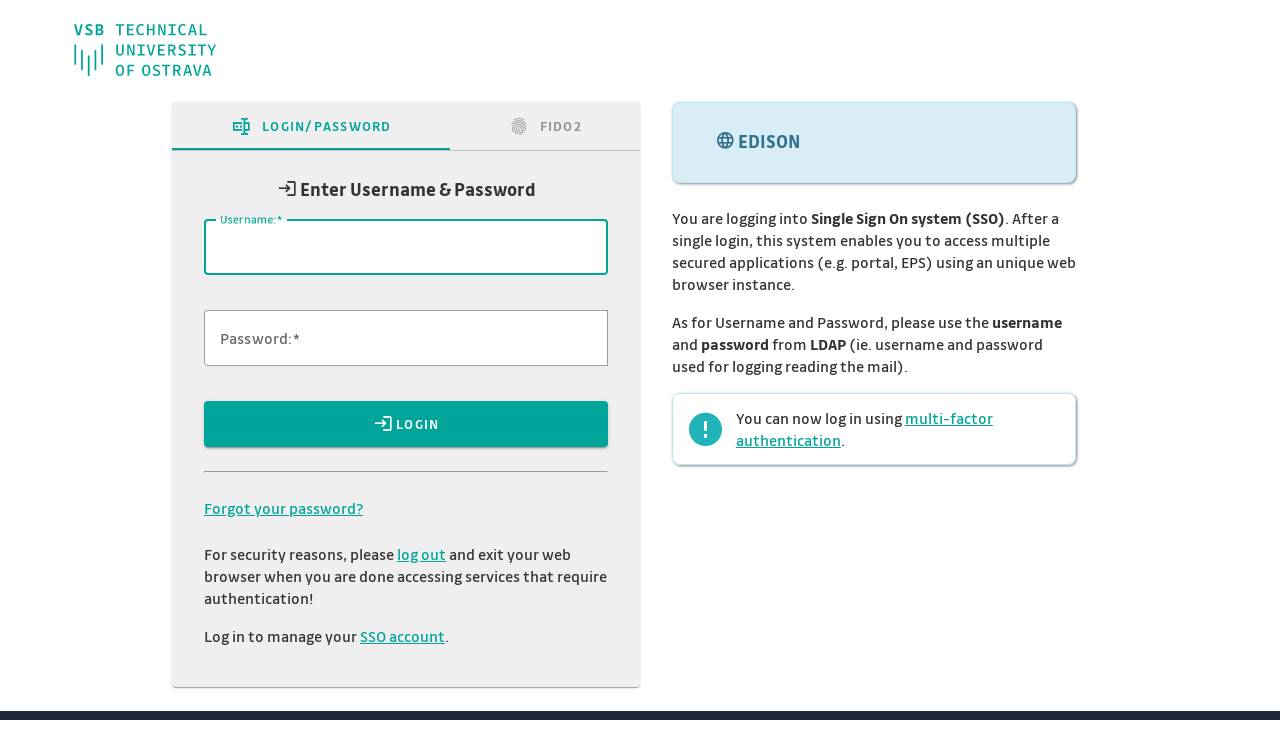

--- FILE ---
content_type: text/css;charset=UTF-8
request_url: https://www.sso.vsb.cz/css/custom-92a357f36bb4a9eb57b2ee9e5171757b.css
body_size: 1927
content:
@charset "UTF-8";

:root {
	--cas-theme-primary: #00A499;
	--cas-theme-button-bg-hover: #1e2838;
	--cas-theme-primary-bg: #1e2838;
	--cas-theme-button-bg: #10B4A9;
	--cas-theme-button-bg-lite: #50F4E9;
	--cas-theme-primary-light: #20B4B9;
	--cas-theme-secondary: #114377;
	--mdc-theme-primary: var(--cas-theme-primary, #153e50);
	--mdc-typography-font-family: "Drive","Verdana", sans-serif;
	--mdc-elevation-box-shadow-for-gss: 0px 3px 1px -2px rgba(0, 0, 0, 0.2), 0px 2px 2px 0px rgba(0, 0, 0, 0.14), 0px 1px 5px 0px rgba(0, 0, 0, 0.12);
}

body {
	background: white;	
    line-height: 1.42857143; 
    color: #333;
	overflow: visible;
}

.mdc-list {
	font-family: inherit;
}

#app-bar {
	background-color: white;	
	box-shadow: none;
}

#loginForm button.btn-primary {
	width: 100%;
	padding: 23px;
}

#webauthnContainer #descriptionPasswordless {
    display: none;
}

#loginForm #webauthnContainer #descriptionPasswordless {
    display: block;
}

#loginForm #webauthnContainer #description {
    display: none !important;
}

#loginForm #webauthnContainer #trustedBrowserCheckboxField {
    display: none;
}

#webauthnContainer #trustedBrowserCheckboxField {
    margin-top: 1em;
}

#accountLink {
    padding: 0 2rem;
}

#infoAlertSymbol {
    padding: .8em;
    border: 1px solid #bce8f1;
    border-radius: .5em;
    box-shadow: 1px 1px 3px #888;
}

#infoAlertSymbol i {
    float: left;
    margin-right: 10px;
    color: var(--cas-theme-primary-light);
}

#infoAlertSymbol i:before {
    font-size: 40px;
    line-height: 1.1;
}

#loginForm #infoAlertSymbol {
    display: block;
    margin: 0.5rem 2rem 0;
    background-color: white;
}

body.login #main-content {
	padding-top: 0px !important;	
	max-width: 960px;
	margin-right: 0px;
	margin-left: 0px;
}

div#content {
	box-shadow: none;	
}

.alert {
    border: 1px solid transparent;
}

.mdc-card {
	background-color: #efefef;
}

.loginMessageView {
	width: auto;
}

.loginMessageView .mdc-list-item {
	padding: 8px 16px;
}

.banner-danger {
    width: auto;
}

.banner-danger.alert-danger {
    color: inherit;
}

.alert-danger {
    color: #a94442;
    background-color: #f2dede;
    border-color: #ebccd1;
}

#references {
	text-align: center;	
}

#references img {
    background: #00A499;
    padding: 5px;
    margin: 30px 0;
    width: 60px;
}

#serviceui {
    color: #31708f;
    background-color: #d9edf7;
    border: 1px solid #bce8f1;	
}

#loginForm #serviceui {
	margin-bottom: 0px !important;
}

#serviceui p {
	margin: 0;
}

#serviceui img {
	max-height: 59px;
	max-width: 139px;
}

#serviceui > div > div {
	margin: 0 0 0 1rem;
}

#serviceui #servicedesc h3:before, #serviceui h3#serviceUIMetadataDisplayName:before {
	content: none;
}

#servicedesc .mdi {
	vertical-align: baseline;
}

.login-side-info #serviceui {
	margin: 0 2rem;
}

.login-section {
	border: 0px;
	padding: 0 0 2.5rem 0;
}

#sidebar, #pmlinks, .login-tab {
	padding: 0 2rem;
}


.mdc-button--raised:not(:disabled) {
	filter: none;
}

.mdc-button--raised:not(:disabled) {
    padding-top: 0;
}

.mdc-button--raised:not(:disabled):hover {
	transform: none;
	box-shadow: var(--mdc-elevation-box-shadow-for-gss);
}

.mdc-button--unelevated:not(:disabled) {
	filter: none;
}

.mdc-drawer-app-content {
	overflow: inherit;
}

.mdc-top-app-bar {
	position: inherit;	
}

.mdc-top-app-bar__row {
	height: 100px;	
}

.mdc-top-app-bar--fixed-adjust {
	padding-top: 0px;	
}

.mdc-top-app-bar__section--align-start {
	display: none;
}

.mdc-tab .mdc-tab__icon, .mdc-tab .mdc-tab__text-label {
    color: rgba(0, 0, 0, 0.4);
}

.mdc-tab--active .mdc-tab__icon, .mdc-tab--active .mdc-tab__text-label{
    color: var(--mdc-theme-primary, #6200ee);
}

#login-tabs {
    border-bottom: 1px solid rgba(0, 0, 0, 0.2);
}

.fade-in {
    animation: none;
}

.cas-field .control-label {
	background-color: white;	
	padding: 0;
}

.cas-field input.form-control {
	padding: 0 16px;
}

.cas-brand {
    width: 100%;
	padding-left: 15px;
	height: 52px;
}

.cas-footer {
	padding-top: 0.5rem !important;	
	padding-bottom: 0.5rem !important;
    background-color: #1e2838;
}

.login-side-info {
	max-width: 50%;
}

.login-info {
	padding: 0 2rem;
}

.login-side-info {
	display: none;
}

#loginForm #webauthnContainer {
	box-shadow: none;
	padding: 0 !important;
}

#loginForm #authnUsernameSection {
	display: block !important;;
}


.mdc-button--outline:not(:disabled, .reveal-password) {
	filter: none;
	box-shadow: var(--mdc-elevation-box-shadow-for-gss);
}

#QRCodeSection {
	margin-top: 1rem !important;
}

#QRCodeLinkContainer pre {
	margin: 0;
}

.mdc-icon-button.mdc-top-app-bar__action-item {
	color: var(--cas-theme-primary-light);
}

#toolbar .mdc-list-item {
    cursor: auto;
}

#toolbar .mdc-list-item div {
	max-width: 500px;
}

.mdc-data-table__header-cell {

}

.mdc-deprecated-list--two-line.custom-three-line .mdc-deprecated-list-item {
	height: 84px;
}

.sidebar-navigation {
	min-height: 80vh;
}

#webauthnContainer #messages {
	color: #a94442;
}

.mfa-attestation img {
    vertical-align: middle;
    height: 24px;
    margin-right: 3px;
    border: 1px solid lightgrey;
}

.mfa-attestation span {
    vertical-align: middle;
}

.menu-title {
    text-align: center;
    font-size: x-small;
    margin-top: -4px;
}

.sidebar-navigation ul li {
    padding: 23px 0px;
}

#accountHelp {
    position: fixed;
    bottom: 3rem;
    right: 1rem;
    z-index: 1;
}

#accountHelp i:before{
    font-size: 32px;
}

#overviewTile .mdc-layout-grid__cell {
    text-align: center;
}

#overviewTile .mdc-layout-grid__cell img {
    height: 2rem;
    background-color: var(--mdc-theme-primary, #6200ee);
}

@media (max-width: 767.99px) {

	.sidebar-navigation {
		width: 48px;
	}

    .sidebar-navigation ul li {
        padding: 28px 0px;
    }
    .menu-title {
        display: none;
    }

    #accountHelp {
        bottom: 1rem;
    }

}

@media (min-width: 992px){

	.cas-brand {
	    padding-left: 50px;
	}

	.login-side-info {
		display: block;
	}
	
	#loginForm #serviceui {
		display: none;
	}

    #loginForm #infoAlertSymbol {
        display: none;
    }
}

@media print {

    /* OTP QR */
    #login h2, #login button {
        display: none;
    }

}


--- FILE ---
content_type: text/css;charset=UTF-8
request_url: https://www.sso.vsb.cz/css/font/vsb-drive-font-4ea7d6ca8d7261e1e29bf58bf8234cb4.css
body_size: 837
content:
/*  Mapping of DRIVE font for VSB main pages */


/* thin */

@font-face {
	font-family: "Drive";
	font-style: normal;
	font-weight: 100;
	src: url('/css/font/Drive-Thin-6551d386f95c8fb6c8e2e5a7b36ce7e6.eot') format('embedded-opentype'), url('/css/font/Drive-Thin-89dce2db2eb9cca7a97c9d3620a106b9.ttf') format('truetype');
}

@font-face {
	font-family: "Drive";
	font-style: italic;
	font-weight: 100;
	src: url('/css/font/Drive-ThinItalic-c346dd7a16f75413fb2346e76c80c439.eot') format('embedded-opentype'), url('/css/font/Drive-ThinItalic-131754b84f1a49527e6ca3b6cb247e98.ttf') format('truetype');
}

@font-face {
	font-family: "Drive";
	font-style: normal;
	font-weight: 200;
	src: url('/css/font/Drive-Thin-6551d386f95c8fb6c8e2e5a7b36ce7e6.eot') format('embedded-opentype'), url('/css/font/Drive-Thin-89dce2db2eb9cca7a97c9d3620a106b9.ttf') format('truetype');
}

@font-face {
	font-family: "Drive";
	font-style: italic;
	font-weight: 200;
	src: url('/css/font/Drive-ThinItalic-c346dd7a16f75413fb2346e76c80c439.eot') format('embedded-opentype'), url('/css/font/Drive-ThinItalic-131754b84f1a49527e6ca3b6cb247e98.ttf') format('truetype');
}


/* normal */ 
    
@font-face {
	font-family: "Drive";
	font-style: normal;
	font-weight: 300;
	src: url('/css/font/Drive-Book-fdb45130ece5a2dfa929d6c0adc26dd1.eot') format('embedded-opentype'), url('/css/font/Drive-Book-5679e0dd4dee9920060761ddc17dab27.ttf') format('truetype');
}

@font-face {
	font-family: "Drive";
	font-style: normal;
	font-weight: 400;
	src: url('/css/font/Drive-Book-fdb45130ece5a2dfa929d6c0adc26dd1.eot') format('embedded-opentype'), url('/css/font/Drive-Book-5679e0dd4dee9920060761ddc17dab27.ttf') format('truetype');
}

@font-face {
	font-family: "Drive";
	font-style: italic;
	font-weight: 300;
	src: url('/css/font/Drive-BookItalic-0336bcb312d1692cccb5f86285c6821c.eot') format('embedded-opentype'), url('/css/font/Drive-BookItalic-48a9de51ea2d80fb3aaf71e81fb15f19.ttf') format('truetype');
}

@font-face {
	font-family: "Drive";
	font-style: italic;
	font-weight: 400;
	src: url('/css/font/Drive-BookItalic-0336bcb312d1692cccb5f86285c6821c.eot') format('embedded-opentype'), url('/css/font/Drive-BookItalic-48a9de51ea2d80fb3aaf71e81fb15f19.ttf') format('truetype');
}


/* medium */

@font-face {
	font-family: "Drive";
	font-style: normal;
	font-weight: 500;
	src: url('/css/font/Drive-Medium-1df29b4d443c7b8649147d4c606c4964.eot') format('embedded-opentype'), url('/css/font/Drive-Medium-6761dacbf6f3aed4a27bac87ee88579a.ttf') format('truetype');
}

@font-face {
	font-family: "Drive";
	font-style: italic;
	font-weight: 500;
	src: url('/css/font/Drive-MediumItalic-cfd5e6f690838a69e5f50a1543d2b777.eot') format('embedded-opentype'), url('/css/font/Drive-MediumItalic-0f57f0325486a85db812a422f875f8d7.ttf') format('truetype');
}


/* bold */

@font-face {
	font-family: "Drive";
	font-style: normal;
	font-weight: 600;
	src: url('/css/font/Drive-Bold-4b5fe70141952d5889a9428513bb93c1.eot') format('embedded-opentype'), url('/css/font/Drive-Bold-b61e9bfb93539538a56ff0dc9de8182f.ttf') format('truetype');
}

@font-face {
	font-family: "Drive";
	font-style: normal;
	font-weight: 700;
	src: url('/css/font/Drive-Bold-4b5fe70141952d5889a9428513bb93c1.eot') format('embedded-opentype'), url('/css/font/Drive-Bold-b61e9bfb93539538a56ff0dc9de8182f.ttf') format('truetype');	
}

@font-face {
	font-family: "Drive";
	font-style: italic;
	font-weight: 600;
	src: url('/css/font/Drive-BoldItalic-c4ec4c1e86d9773b18caf821ec59378c.eot') format('embedded-opentype'), url('/css/font/Drive-BoldItalic-32e2ea2e4a71dfa6703d8b8ec1684641.ttf') format('truetype');
}


@font-face {
	font-family: "Drive";
	font-style: italic;
	font-weight: 700;
	src: url('/css/font/Drive-BoldItalic-c4ec4c1e86d9773b18caf821ec59378c.eot') format('embedded-opentype'), url('/css/font/Drive-BoldItalic-32e2ea2e4a71dfa6703d8b8ec1684641.ttf') format('truetype');
}


/* extrabold */

@font-face {
	font-family: "Drive";
	font-style: normal;
	font-weight: 800;
	src: url('/css/font/Drive-Extrabold-ae274b1047a144db57b6b53065deaa45.eot') format('embedded-opentype'), url('/css/font/Drive-Extrabold-6899ef24d678eb07ac6b5b8b6ac7fac2.ttf') format('truetype');
}

@font-face {
	font-family: "Drive";
	font-style: italic;
	font-weight: 800;
	src: url('/css/font/Drive-ExtraboldItalic-5fff2bc370024b886bb307f6f2a67e0b.eot') format('embedded-opentype'), url('/css/font/Drive-ExtraboldItalic-35fca1798afc88d0cc64ac93c98e98f2.ttf') format('truetype');
}

@font-face {
	font-family: "Drive";
	font-style: normal;
	font-weight: 900;
	src: url('/css/font/Drive-Extrabold-ae274b1047a144db57b6b53065deaa45.eot') format('embedded-opentype'), url('/css/font/Drive-Extrabold-6899ef24d678eb07ac6b5b8b6ac7fac2.ttf') format('truetype');
}

@font-face {
	font-family: "Drive";
	font-style: italic;
	font-weight: 900;
	src: url('/css/font/Drive-ExtraboldItalic-5fff2bc370024b886bb307f6f2a67e0b.eot') format('embedded-opentype'), url('/css/font/Drive-ExtraboldItalic-35fca1798afc88d0cc64ac93c98e98f2.ttf') format('truetype');
}

--- FILE ---
content_type: text/javascript;charset=UTF-8
request_url: https://www.sso.vsb.cz/js/custom-c26ad985d37da75a44ff9aa04ecd3b47.js
body_size: 196
content:

function randomWord() {
    /*
    const n1 = (navigator.language.startsWith("cs") || navigator.language.startsWith("sk")) ? "Zařízení" : "Device";
    const n2 = Math.floor(Math.random() * 1000);
    return `${n1}_${n2}`;
     */
    return '';
}


--- FILE ---
content_type: image/svg+xml;charset=UTF-8
request_url: https://www.sso.vsb.cz/images/vsb_en-4f6693bc3e3112d02698c95371dae108.svg
body_size: 7249
content:
<svg xmlns="http://www.w3.org/2000/svg" viewBox="0 0 130.22 47.71"><defs><style>.cls-1{fill:#00a499;}</style></defs><title>Datový zdroj 29</title><g id="Vrstva_2" data-name="Vrstva 2"><g id="Vrstva_1-2" data-name="Vrstva 1"><rect class="cls-1" x="0.38" y="18.68" width="1.6" height="18.68"/><rect class="cls-1" x="18.82" y="23.79" width="1.6" height="18.69"/><rect class="cls-1" x="24.97" y="18.68" width="1.6" height="18.68"/><rect class="cls-1" x="12.67" y="28.93" width="1.6" height="18.68"/><rect class="cls-1" x="6.52" y="23.79" width="1.6" height="18.68"/><path class="cls-1" d="M8.07.19,5.37,10.26H2.71L0,.19H1.94L4.07,8.76,6.19.19Z"/><path class="cls-1" d="M17.11,7.5a2.64,2.64,0,0,1-.94,2.13,3.76,3.76,0,0,1-2.53.79,7.13,7.13,0,0,1-1.84-.25,6.53,6.53,0,0,1-1.71-.7L10.84,8a7.16,7.16,0,0,0,1.45.64,4.72,4.72,0,0,0,1.38.21,1.89,1.89,0,0,0,1.14-.3,1.06,1.06,0,0,0,.4-.88,1,1,0,0,0-.34-.77A5.64,5.64,0,0,0,13.34,6,11,11,0,0,1,12,5.4a3.93,3.93,0,0,1-.7-.5A2.53,2.53,0,0,1,10.67,4a2.75,2.75,0,0,1-.22-1.13,2.57,2.57,0,0,1,.9-2A3.47,3.47,0,0,1,13.73,0a6.36,6.36,0,0,1,1.68.23A6.91,6.91,0,0,1,17,.9L16.3,2.41A8.1,8.1,0,0,0,15,1.85a4.42,4.42,0,0,0-1.22-.19,1.53,1.53,0,0,0-1,.3,1,1,0,0,0-.37.78,1.08,1.08,0,0,0,.35.78,6.58,6.58,0,0,0,1.55.87c.57.26,1,.46,1.26.62a3.41,3.41,0,0,1,.69.5,2.46,2.46,0,0,1,.68.88A2.82,2.82,0,0,1,17.11,7.5Z"/><path class="cls-1" d="M20,.19h3.31a4,4,0,0,1,2.44.65,2.16,2.16,0,0,1,.89,1.84,2.38,2.38,0,0,1-.4,1.38,2.52,2.52,0,0,1-1.12.9,2.8,2.8,0,0,1,1.43.88A2.25,2.25,0,0,1,27,7.33a2.64,2.64,0,0,1-.94,2.15,3.82,3.82,0,0,1-2.52.78H20ZM24.7,3a1.1,1.1,0,0,0-.4-.92,2.09,2.09,0,0,0-1.22-.29h-1.2V4.32h1.2A1.82,1.82,0,0,0,24.29,4,1.25,1.25,0,0,0,24.7,3Zm.4,4.26a1.2,1.2,0,0,0-.46-1.06,2.42,2.42,0,0,0-1.45-.34H21.88V8.71h1.4a2.11,2.11,0,0,0,1.37-.37A1.34,1.34,0,0,0,25.1,7.23Z"/><path class="cls-1" d="M42.86,1.51v8.72H41.31V1.51h-3V.16h7.62V1.51Z"/><path class="cls-1" d="M50.12,8.9h4.55v1.33H48.55V.16h6.12V1.51H50.12V4.45H54V5.8H50.12Z"/><path class="cls-1" d="M61.33,10.39a3.74,3.74,0,0,1-3.1-1.34,6.14,6.14,0,0,1-1.06-3.9,5.83,5.83,0,0,1,1.11-3.78A3.74,3.74,0,0,1,61.35,0a4.94,4.94,0,0,1,2.83.81L63.46,2a4.09,4.09,0,0,0-1.05-.48,3.35,3.35,0,0,0-1-.16,2.19,2.19,0,0,0-1.94.94,4.9,4.9,0,0,0-.66,2.81,5.35,5.35,0,0,0,.64,2.9,2.19,2.19,0,0,0,2,.95,3.8,3.8,0,0,0,1.1-.15,5,5,0,0,0,1.16-.56l.66,1.15a4.92,4.92,0,0,1-1.41.71A5.18,5.18,0,0,1,61.33,10.39Z"/><path class="cls-1" d="M68.6,5.66v4.57H67V.16H68.6V4.31h3.69V.16h1.57V10.23H72.29V5.66Z"/><path class="cls-1" d="M83.77,10.23H81.86l-3.31-8v8H77.16V.16h1.9l3.33,8.05v-8h1.38Z"/><path class="cls-1" d="M93.29,8.9v1.33h-6.7V8.9h2.58V1.51H86.64V.16h6.61V1.51H90.71V8.9Z"/><path class="cls-1" d="M99.69,10.39a3.73,3.73,0,0,1-3.1-1.34,6.14,6.14,0,0,1-1.07-3.9,5.83,5.83,0,0,1,1.11-3.78A3.77,3.77,0,0,1,99.71,0a5,5,0,0,1,2.83.81L101.82,2a4.09,4.09,0,0,0-1-.48,3.4,3.4,0,0,0-1-.16,2.22,2.22,0,0,0-1.95.94,5,5,0,0,0-.65,2.81,5.26,5.26,0,0,0,.64,2.9,2.18,2.18,0,0,0,2,.95,3.8,3.8,0,0,0,1.1-.15A5,5,0,0,0,102,8.29l.67,1.15a5.05,5.05,0,0,1-1.41.71A5.18,5.18,0,0,1,99.69,10.39Z"/><path class="cls-1" d="M112.64,10.23H111l-.75-2.67h-3.47l-.74,2.67h-1.54L107.48.16h2.22Zm-4.07-9-1.39,5h2.75Z"/><path class="cls-1" d="M116.9,8.9h4.73v1.33h-6.3V.16h1.57Z"/><path class="cls-1" d="M42.12,27.67a1.8,1.8,0,0,0,1.36-.5A1.91,1.91,0,0,0,44,25.75V18.82h1.52v6.93a3.19,3.19,0,0,1-.93,2.4,3.34,3.34,0,0,1-2.44.9,3.46,3.46,0,0,1-2.49-.9,3.19,3.19,0,0,1-.94-2.4V18.82h1.57v6.93a2,2,0,0,0,.49,1.42A1.81,1.81,0,0,0,42.12,27.67Z"/><path class="cls-1" d="M55.39,28.9H53.47l-3.31-8v8H48.78V18.82h1.89L54,26.87v-8h1.39Z"/><path class="cls-1" d="M64.91,27.56V28.9h-6.7V27.56h2.58V20.17H58.25V18.82h6.61v1.35H62.33v7.39Z"/><path class="cls-1" d="M74.48,18.82,71.66,28.9H69.44L66.62,18.82h1.64l2.31,8.85,2.32-8.85Z"/><path class="cls-1" d="M78.65,27.56H83.2V28.9H77.07V18.82H83.2v1.35H78.65v2.94h3.87v1.35H78.65Z"/><path class="cls-1" d="M87.84,24.77V28.9H86.27V18.82h3.44a3.66,3.66,0,0,1,2.45.78,2.67,2.67,0,0,1,.91,2.14,3,3,0,0,1-.52,1.8,2.81,2.81,0,0,1-1.5,1l2.39,4.34H91.67l-2.19-4.13Zm3.64-3A1.52,1.52,0,0,0,91,20.59a1.94,1.94,0,0,0-1.32-.42H87.84v3.25h1.85A1.86,1.86,0,0,0,91,23,1.53,1.53,0,0,0,91.48,21.77Z"/><path class="cls-1" d="M102.41,26.21a2.55,2.55,0,0,1-.91,2.06,3.72,3.72,0,0,1-2.48.78,6.59,6.59,0,0,1-1.78-.25,5.86,5.86,0,0,1-1.65-.7l.67-1.23a6.13,6.13,0,0,0,1.43.64,4.59,4.59,0,0,0,1.37.2,2.09,2.09,0,0,0,1.3-.36,1.32,1.32,0,0,0,.09-1.94,5.29,5.29,0,0,0-1.64-.93,12.79,12.79,0,0,1-1.26-.61,3.79,3.79,0,0,1-.69-.48,2.47,2.47,0,0,1-.88-2,2.51,2.51,0,0,1,.87-2,3.37,3.37,0,0,1,2.28-.76,6.33,6.33,0,0,1,1.62.22,7.07,7.07,0,0,1,1.54.64l-.62,1.23a6.52,6.52,0,0,0-1.31-.56A4.71,4.71,0,0,0,99.15,20a1.84,1.84,0,0,0-1.18.35,1.25,1.25,0,0,0,0,1.83,5.7,5.7,0,0,0,1.65.94c.56.26,1,.47,1.25.62a3.37,3.37,0,0,1,.68.47,2.72,2.72,0,0,1,.69.89A2.75,2.75,0,0,1,102.41,26.21Z"/><path class="cls-1" d="M111.53,27.56V28.9h-6.7V27.56h2.58V20.17h-2.53V18.82h6.61v1.35H109v7.39Z"/><path class="cls-1" d="M117.89,20.17V28.9h-1.56V20.17h-3V18.82h7.62v1.35Z"/><path class="cls-1" d="M127,25V28.9h-1.57V25l-3.22-6.17h1.68l2.37,4.71,2.35-4.71h1.58Z"/><path class="cls-1" d="M45.86,42.57a6.36,6.36,0,0,1-1,3.82,3.68,3.68,0,0,1-5.63,0,6.72,6.72,0,0,1-.94-3.94,6.39,6.39,0,0,1,1-3.82,3.65,3.65,0,0,1,5.62,0A6.72,6.72,0,0,1,45.86,42.57Zm-5.92-.1a6.26,6.26,0,0,0,.52,2.93,1.74,1.74,0,0,0,1.62.93,1.77,1.77,0,0,0,1.65-.92,6,6,0,0,0,.52-2.84,6.27,6.27,0,0,0-.52-2.9,1.91,1.91,0,0,0-3.28,0A6,6,0,0,0,39.94,42.47Z"/><path class="cls-1" d="M50.61,43.28v4.28H49.06V37.48h6.11v1.35H50.61v3.1h3.87v1.35Z"/><path class="cls-1" d="M70,42.57a6.36,6.36,0,0,1-1,3.82,3.68,3.68,0,0,1-5.63,0,6.72,6.72,0,0,1-.94-3.94,6.32,6.32,0,0,1,1-3.82,3.65,3.65,0,0,1,5.62,0A6.72,6.72,0,0,1,70,42.57Zm-5.93-.1a6.24,6.24,0,0,0,.53,2.93,1.72,1.72,0,0,0,1.62.93,1.76,1.76,0,0,0,1.64-.92,5.92,5.92,0,0,0,.52-2.84,6.14,6.14,0,0,0-.52-2.9,1.9,1.9,0,0,0-3.27,0A6,6,0,0,0,64.09,42.47Z"/><path class="cls-1" d="M78.94,44.87A2.59,2.59,0,0,1,78,46.94a3.74,3.74,0,0,1-2.47.77,6.66,6.66,0,0,1-1.79-.25,6.11,6.11,0,0,1-1.65-.69l.67-1.23a6.26,6.26,0,0,0,1.43.63,4.65,4.65,0,0,0,1.37.21A2.12,2.12,0,0,0,76.89,46,1.34,1.34,0,0,0,77,44.07a5.74,5.74,0,0,0-1.65-.93,12.79,12.79,0,0,1-1.26-.61,3.39,3.39,0,0,1-.68-.48,2.65,2.65,0,0,1-.67-.89,2.6,2.6,0,0,1-.22-1.1,2.49,2.49,0,0,1,.87-2,3.34,3.34,0,0,1,2.29-.77,6.19,6.19,0,0,1,1.61.22,6.87,6.87,0,0,1,1.54.64l-.62,1.23a6.38,6.38,0,0,0-1.3-.55,4.4,4.4,0,0,0-1.22-.18A1.74,1.74,0,0,0,74.5,39a1.14,1.14,0,0,0-.43.94,1.2,1.2,0,0,0,.38.88,6,6,0,0,0,1.66.94c.56.26,1,.47,1.24.62a4.36,4.36,0,0,1,.69.47,2.52,2.52,0,0,1,.9,2Z"/><path class="cls-1" d="M85.27,38.83v8.73H83.71V38.83h-3V37.48H88.3v1.35Z"/><path class="cls-1" d="M92.5,43.44v4.12H90.93V37.48h3.44a3.66,3.66,0,0,1,2.45.78,2.69,2.69,0,0,1,.91,2.14,3,3,0,0,1-.53,1.8,2.74,2.74,0,0,1-1.5,1l2.4,4.34H96.33l-2.2-4.12Zm3.64-3a1.5,1.5,0,0,0-.48-1.19,1.89,1.89,0,0,0-1.31-.42H92.5v3.25h1.85a1.9,1.9,0,0,0,1.32-.42A1.6,1.6,0,0,0,96.14,40.44Z"/><path class="cls-1" d="M108.22,47.56h-1.6l-.75-2.68H102.4l-.75,2.68h-1.53l2.93-10.08h2.23Zm-4.08-9-1.38,5h2.75Z"/><path class="cls-1" d="M116.89,37.48l-2.81,10.08h-2.23L109,37.48h1.63L113,46.33l2.31-8.85Z"/><path class="cls-1" d="M125.82,47.56h-1.6l-.75-2.68H120l-.75,2.68h-1.53l2.93-10.08h2.23Zm-4.08-9-1.38,5h2.75Z"/></g></g></svg>

--- FILE ---
content_type: text/javascript;charset=UTF-8
request_url: https://www.sso.vsb.cz/js/webauthn/webauthn-9e5c0eafe6b9455b85627c813aa02dc4.js
body_size: 5021
content:
/**********************************
 * Base64 Core
 **********************************/
((root, factory) => {
    if (typeof define === 'function' && define.amd) {
        define(['base64js'], factory);
    } else if (typeof module === 'object' && module.exports) {
        module.exports = factory(require('base64js'));
    } else {
        root.base64url = factory(root.base64js);
    }
})(this, base64js => {

    function ensureUint8Array(arg) {
        if (arg instanceof ArrayBuffer) {
            return new Uint8Array(arg);
        } else {
            return arg;
        }
    }

    function base64UrlToMime(code) {
        return code.replace(/-/g, '+').replace(/_/g, '/') + '===='.substring(0, (4 - (code.length % 4)) % 4);
    }

    function mimeBase64ToUrl(code) {
        return code.replace(/\+/g, '-').replace(/\//g, '_').replace(/=/g, '');
    }

    function fromByteArray(bytes) {
        return mimeBase64ToUrl(base64js.fromByteArray(ensureUint8Array(bytes)));
    }

    function toByteArray(code) {
        return base64js.toByteArray(base64UrlToMime(code));
    }

    return {
        fromByteArray: fromByteArray,
        toByteArray: toByteArray,
    };

});


/*******************************************************
 * WebAuthN Core
 *******************************************************/

const pathSegments = window.location.pathname.split('/');
const contextPath = ''; //pathSegments[1] ? `/${pathSegments[1]}` : '';

((root, factory) => {
    if (typeof define === 'function' && define.amd) {
        define(['base64url'], factory);
    } else if (typeof module === 'object' && module.exports) {
        module.exports = factory(require('base64url'));
    } else {
        root.webauthn = factory(root.base64url);
    }
})(this, base64url => {

    function extend(obj, more) {
        return Object.assign({}, obj, more);
    }

    /**
     * Create a WebAuthn credential.
     *
     * @param request: object - A PublicKeyCredentialCreationOptions object, except
     *   where binary values are base64url encoded strings instead of byte arrays
     *
     * @return a PublicKeyCredentialCreationOptions suitable for passing as the
     *   `publicKey` parameter to `navigator.credentials.create()`
     */
    function decodePublicKeyCredentialCreationOptions(request) {
        const excludeCredentials = request.excludeCredentials.map(credential => extend(
            credential, {
                id: base64url.toByteArray(credential.id),
            }));

        const publicKeyCredentialCreationOptions = extend(
            request, {
                attestation: 'direct',
                user: extend(
                    request.user, {
                        id: base64url.toByteArray(request.user.id),
                    }),
                challenge: base64url.toByteArray(request.challenge),
                excludeCredentials,
            });

        return publicKeyCredentialCreationOptions;
    }

    /**
     * Create a WebAuthn credential.
     *
     * @param request: object - A PublicKeyCredentialCreationOptions object, except
     *   where binary values are base64url encoded strings instead of byte arrays
     *
     * @return the Promise returned by `navigator.credentials.create`
     */
    function createCredential(request) {
        return navigator.credentials.create({
            publicKey: decodePublicKeyCredentialCreationOptions(request),
        });
    }

    /**
     * Perform a WebAuthn assertion.
     *
     * @param request: object - A PublicKeyCredentialRequestOptions object,
     *   except where binary values are base64url encoded strings instead of byte
     *   arrays
     *
     * @return a PublicKeyCredentialRequestOptions suitable for passing as the
     *   `publicKey` parameter to `navigator.credentials.get()`
     */
    function decodePublicKeyCredentialRequestOptions(request) {
        const allowCredentials = request.allowCredentials && request.allowCredentials.map(credential => extend(
            credential, {
                id: base64url.toByteArray(credential.id),
            }));

        const publicKeyCredentialRequestOptions = extend(
            request, {
                allowCredentials,
                challenge: base64url.toByteArray(request.challenge),
            });

        return publicKeyCredentialRequestOptions;
    }

    /**
     * Perform a WebAuthn assertion.
     *
     *   except where binary values are base64url encoded strings instead of byte
     *   arrays
     *
     * @return the Promise returned by `navigator.credentials.get`
     * @param request
     */
    function getAssertion(request) {
        // console.log('Get assertion', request);
        return navigator.credentials.get({
            publicKey: decodePublicKeyCredentialRequestOptions(request),
        });
    }


    /** Turn a PublicKeyCredential object into a plain object with base64url encoded binary values */
    function responseToObject(response) {
        let clientExtensionResults = {};

        try {
            clientExtensionResults = response.getClientExtensionResults();
        } catch (e) {
            console.error('getClientExtensionResults failed', e);
        }

        if (response.response.attestationObject) {
            return {
                type: response.type,
                id: response.id,
                response: {
                    attestationObject: base64url.fromByteArray(response.response.attestationObject),
                    clientDataJSON: base64url.fromByteArray(response.response.clientDataJSON),
                },
                clientExtensionResults,
            };
        } else {
            return {
                type: response.type,
                id: response.id,
                response: {
                    authenticatorData: base64url.fromByteArray(response.response.authenticatorData),
                    clientDataJSON: base64url.fromByteArray(response.response.clientDataJSON),
                    signature: base64url.fromByteArray(response.response.signature),
                    userHandle: response.response.userHandle && base64url.fromByteArray(response.response.userHandle),
                },
                clientExtensionResults,
            };
        }
    }

    
    return {
        decodePublicKeyCredentialCreationOptions,
        decodePublicKeyCredentialRequestOptions,
        createCredential,
        getAssertion,
        responseToObject,
    };

});


/*****************************************************
 * WebAuthn Utilities
 *****************************************************/

let ceremonyState = {};
let session = {};

function extend(obj, more) {
    return Object.assign({}, obj, more);
}

function rejectIfNotSuccess(response) {
    if (response.success) {
        return response;
    }
    return new Promise((resolve, reject) => reject(response));
}

/**
 * Checks if the browser supports WebAuthn.
 */
async function isBrowserSupported(requirePlatformAuthenticator = true) {
    if (!window.PublicKeyCredential) {
        console.error("WebAuthn is not supported in this browser.");
        return false;
    }

    if (requirePlatformAuthenticator) {
        try {
            return await PublicKeyCredential.isUserVerifyingPlatformAuthenticatorAvailable();
        } catch (error) {
            console.error("Error checking for platform authenticator:", error);
            return false;
        }
    }
    return true;
}

function updateSession(response) {
    if (response.sessionToken) {
        session.sessionToken = response.sessionToken;
    } else {
        session.sessionToken = null;
    }
    if (response.username) {
        session.username = response.username;
    } else {
        session.username = null;
    }
    updateSessionBox();
    return response;
}

function logout() {
    session = {};
    updateSession({});
}

function updateSessionBox() {
    const disabled = session.username == null || session.username === '';
    $('#logoutButton').prop('disabled', disabled);
}

function rejected(err) {
    return new Promise((resolve, reject) => reject(err));
}

function setStatus(statusText) {
    $('#status').html(statusText);
}

function addDeviceAttributeAsRow(name, value) {
    let row = `<tr class="mdc-data-table__row">`
        + `<td class="mdc-data-table__cell"><code>${name}</code></td>`
        + `<td class="mdc-data-table__cell"><code>${value}</code></td>`
        + `</tr>`;
    $('#deviceTable tbody').append(row);
}

function addMessage(message) {
    $('#messages').html(`<p>${message}</p>`);
}

function clearMessages() {
    $('#messages').empty();
}

function addMessages(messages) {
    messages.forEach(addMessage);
}

function showJson(name, data) {
    if (data != null) {
        $(`#${name}`).text(JSON.stringify(data, false, 4));
    }
}

function showRequest(data) {
    return showJson('request', data);
}

function showAuthenticatorResponse(data) {
    const clientDataJson = data && (data.response && data.response.clientDataJSON);
    return showJson('authenticator-response', extend(
        data, {
            _clientDataJson: data && JSON.parse(new TextDecoder('utf-8').decode(base64url.toByteArray(clientDataJson))),
        }));
}

function showServerResponse(data) {
    if (data && data.messages) {
        addMessages(data.messages);
    }
    return showJson('server-response', data);
}

function hideDeviceInfo() {
    $("#device-info").hide();
    $("#registerButton").show();
    $("#registerDiscoverableCredentialButton").show();

    $("#cancelButton").show();
    $("#requiredResidentKeyCheckboxField").show();
}

function showDeviceInfo(params) {
    $("#device-info").show();
    $("#device-name").text(params.displayName);
    $("#device-icon").attr("src", params.imageUrl);
    $("#registerButton").hide();
    $("#deviceNamePanel").hide();

    $("#registerDiscoverableCredentialButton").hide();
    $("#residentKeysPanel").hide();

    $("#cancelButton").hide();
    $("#requiredResidentKeyCheckboxField").hide();
}

function resetDisplays() {
    /*
    showRequest(null);
    showAuthenticatorResponse(null);
    showServerResponse(null);
     */
    hideDeviceInfo();
    clearMessages()
}

function getWebAuthnUrls() {
    
    const endpoints = {
        authenticate: `${window.location.origin}${contextPath}/webauthn/authenticate`,
        register: `${window.location.origin}${contextPath}/webauthn/register`,
    };
    // console.log(endpoints);
    return new Promise((resolve, reject) => resolve(endpoints)).then(data => data);
}

function getRegisterRequest(urls,
                            username,
                            displayName,
                            credentialNickname,
                            requireResidentKey = false) {
    let execution = document.getElementById('execution').value;
    const headers = {};
    if (csrfToken !== undefined) {
        headers["X-CSRF-TOKEN"] = csrfToken;
    }
    return fetch(urls.register, {
        body: new URLSearchParams({
            username,
            displayName,
            credentialNickname,
            requireResidentKey,
            execution: execution,
            sessionToken: session.sessionToken || null,
        }),
        headers: headers,
        method: 'POST',
    })
        .then(response => response.json())
        .then(updateSession)
        .then(rejectIfNotSuccess);
}

function executeRegisterRequest(request) {
    return webauthn.createCredential(request.publicKeyCredentialCreationOptions);
}

function submitResponse(url, request, response) {
    const body = {
        requestId: request.requestId,
        credential: response,
        sessionToken: request.sessionToken || session.sessionToken || null,
    };

    const headers = {};
    if (csrfToken !== undefined) {
        headers["X-CSRF-TOKEN"] = csrfToken;
    }
    return fetch(url, {
        method: 'POST',
        headers: headers,
        body: JSON.stringify(body),
    })
        .then(response => response.json())
        .then(updateSession);
}

function performCeremony(params) {
    const callbacks = params.callbacks || {};
    const getWebAuthnUrls = params.getWebAuthnUrls;
    const getRequest = params.getRequest;
    const statusStrings = params.statusStrings;
    const executeRequest = params.executeRequest;

    resetDisplays();

    return getWebAuthnUrls()
        .then(urls => {
            setStatus(statusStrings.int);
            if (callbacks.init) {
                callbacks.init(urls);
            }
            return getRequest(urls);
        })

        .then((params) => {
            const request = params.request;
            const urls = params.actions;
            setStatus(statusStrings.authenticatorRequest);
            if (callbacks.authenticatorRequest) {
                callbacks.authenticatorRequest({request, urls});
            }
            showRequest(request);
            ceremonyState = {
                callbacks,
                request,
                statusStrings,
                urls
            };
            return executeRequest(request)
                .then(webauthn.responseToObject);
        })
        .then(finishCeremony);
}

function finishCeremony(response) {
    const callbacks = ceremonyState.callbacks;
    const request = ceremonyState.request;
    const statusStrings = ceremonyState.statusStrings;
    const urls = ceremonyState.urls;

    setStatus(statusStrings.serverRequest || authSendResponse /*'Sending response to server...'*/);
    if (callbacks.serverRequest) {
        callbacks.serverRequest({urls, request, response});
    }
    showAuthenticatorResponse(response);

    const finishUrl = `${window.location.origin}${contextPath}${urls.finish}`;
    return submitResponse(finishUrl, request, response)
        .then(data => {
            if (data && data.success) {
                setStatus(statusStrings.success);
            } else {
                setStatus(authError /*'Error'*/);
            }
            showServerResponse(data);
            return data;
        });
}

function register(username, displayName, credentialNickname, csrfToken,
                  requireResidentKey = false,
                  getRequest = getRegisterRequest) {

    if (!isBrowserSupported()) {
        addMessage(authNotSupported /*'Web Authentication (WebAuthn) is not supported by this browser.'*/);
        return rejected(authUnsupported /*'Unsupported browser'*/);
    }

    let request;
    return performCeremony({
        getWebAuthnUrls,
        getRequest: urls => getRequest(urls, username, displayName, credentialNickname, requireResidentKey, csrfToken),
        statusStrings: {
            init: authInitRegCeremony /*'Initiating registration ceremony with server...'*/,
            authenticatorRequest: authCreateCredential /*'Asking authenticators to create credential...'*/,
            success: authRegistrationSuccessful /*'Registration successful.'*/,
        },
        executeRequest: req => {
            request = req;
            return executeRegisterRequest(req);
        }
    })
        .then(data => {
            // console.log(`data: ${JSON.stringify(data)}`);
            clearMessages();
            if (data.registration) {
                const nicknameInfo = {nickname: data.registration.credentialNickname};

                if (data.registration && data.registration.attestationMetadata) {
                    showDeviceInfo(extend(
                        data.registration.attestationMetadata.deviceProperties,
                        nicknameInfo
                    ));
                } else {
                    showDeviceInfo(nicknameInfo);
                }

                if (!data.attestationTrusted) {
                    addMessage(authAttestationNotTrusted /*"Attestation cannot be trusted."*/);
                } else {
                    setTimeout(() => {
                        $('#sessionToken').val(session.sessionToken);
                        // console.log("Submitting registration form");
                        $('#form').submit();
                    }, 2500);
                }
            } else if (data.messages){
                if (data.messages.length >= 2 && data.messages[0] == 'Registration failed'){
                   const msg = data.messages[1];
                   if (msg == 'java.lang.IllegalArgumentException: User Verification is required.') {
                       addMessage(authUserVerificationRequired);
                   }
                }
            }
        })
        .catch((err) => {
            setStatus(authRegistrationFailed /*'Registration failed.'*/);
            console.error('Registration failed', err);
            clearMessages();
            
            if (err.name === 'NotAllowedError') {
                if (request.publicKeyCredentialCreationOptions.excludeCredentials
                    && request.publicKeyCredentialCreationOptions.excludeCredentials.length > 0
                ) {
                    addMessage(authCredentialFailedAlready /*'Credential creation failed, probably because an already registered credential is available.'*/);
                } else {
                    addMessage(authCredentialFailedUnknown/*'Credential creation failed for an unknown reason.'*/);
                }
            } else if (err.name === 'InvalidStateError') {
                addMessage(authAlreadyRegistered + ' ' + username + '.' /*`This authenticator is already registered for the account "${username}".`*/)
            } else if (err.message) {
                addMessage(`${err.message}`);
            } else if (err.messages) {
                addMessages(err.messages);
            }
            return rejected(err);
        });
}

function getAuthenticateRequest(urls, username) {
    const headers = {};
    if (csrfToken !== undefined) {
        headers["X-CSRF-TOKEN"] = csrfToken;
    }
    return fetch(urls.authenticate, {
        body: new URLSearchParams(username ? {username} : {}),
        headers: headers,
        method: 'POST',
    })
        .then(response => response.json())
        .then(updateSession)
        .then(rejectIfNotSuccess);
}

function executeAuthenticateRequest(request) {
    // console.log('Sending authentication request', request);
    return webauthn.getAssertion(request.publicKeyCredentialRequestOptions);
}

function authenticate(username = null, getRequest = getAuthenticateRequest) {
    $('#deviceTable tbody tr').remove();
    $('#divDeviceInfo').hide();
    hideDeviceInfo();
    clearMessages();

    if (!isBrowserSupported()) {
        setStatus(authFailTitle);
        addMessage(authNotSupported /*'Web Authentication (WebAuthn) is not supported by this browser.'*/);
        return rejected(authUnsupported /*'Unsupported browser'*/);
    }

    // console.log(`Starting authentication for username ${username}`);
    return performCeremony({
        getWebAuthnUrls,
        getRequest: urls => getRequest(urls, username),
        statusStrings: {
            init: authInitCeremony /*'Initiating authentication ceremony...'*/,
            authenticatorRequest: authAskAssertion /*'Asking authenticators to perform assertion...'*/,
            success: authSuccessful /*'Authentication successful.'*/,
        },
        executeRequest: executeAuthenticateRequest,
    }).then(data => {
        clearMessages();
        // console.log(`Received: ${JSON.stringify(data, undefined, 2)}`);
        if (data.registrations) {
            $('#divDeviceInfo').show();
            data.registrations.forEach(reg => {
                if (data.response.credential.id == reg.credential.credentialId) {
                    addDeviceAttributeAsRow("Username", reg.username);
                    addDeviceAttributeAsRow("Credential Nickname", reg.credentialNickname);
/*
                    addDeviceAttributeAsRow("Registration Date", reg.registrationTime);
                    addDeviceAttributeAsRow("Session Token", data.sessionToken);
                    if (reg.attestationMetadata) {
                        const deviceProperties = reg.attestationMetadata.deviceProperties;
                        if (deviceProperties) {
                            addDeviceAttributeAsRow("Device Id", deviceProperties.deviceId);
                            addDeviceAttributeAsRow("Device Name", deviceProperties.displayName);

                            showDeviceInfo({
                                "displayName": deviceProperties.displayName,
                                "imageUrl": deviceProperties.imageUrl
                            })
                        }
                    }
 */
                }
            });

            $('#loginPanel').addClass('d-none');
            //$('#authnButton').hide();

            Swal.fire({
                icon: "info",
                title: authFinalizing + ' ' + data.username /*`Finalizing attempt for ${data.username}`*/,
                text: authWaitProcess /*"Please wait while your authentication attempt is processed..."*/,
                allowOutsideClick: false,
                showConfirmButton: false,
                didOpen: () => Swal.showLoading()
            });
            
            setTimeout(() => {
                $('#token').val(data.sessionToken);
                const form = QRCodeAuthentication ? $("#webauthnQRCodeVerifyForm") : $('#webauthnLoginForm');
                // console.log(`Submitting authentication form ${form.serialize()}`);
                clearMessages();
                hideDeviceInfo();
                Swal.close();
                form.submit();
            }, 2000);
        }
        return data;
    }).catch((err) => {
        setStatus(authFailTitle);
        clearMessages();
        if (err.name === 'InvalidStateError') {
            addMessage(authNotRegistered + ' ' + username /*`This authenticator is not registered for the account "${username}".`*/)
        } else if (err.message) {
            addMessage(`${err.name}: ${err.message}`);
        } else if (err.messages) {
            addMessages(err.messages);
        }
        console.error('Authentication failed', err);
        addMessage(authFailDesc);
        return rejected(err);
    });
}

function init() {
    hideDeviceInfo();
    return false;
}

window.onload = init;
